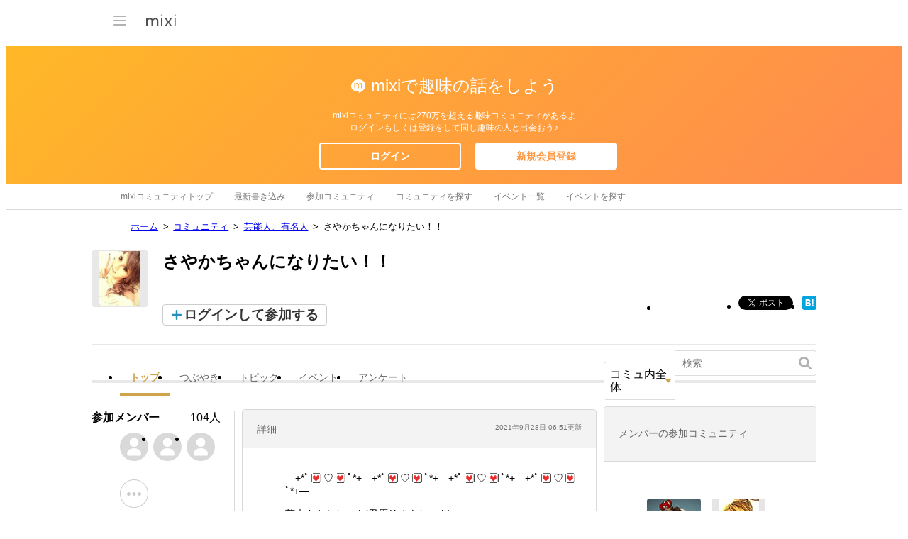

--- FILE ---
content_type: text/html; charset=utf-8
request_url: https://www.google.com/recaptcha/api2/aframe
body_size: 267
content:
<!DOCTYPE HTML><html><head><meta http-equiv="content-type" content="text/html; charset=UTF-8"></head><body><script nonce="gDGcUtfOdwis46GjTX35hg">/** Anti-fraud and anti-abuse applications only. See google.com/recaptcha */ try{var clients={'sodar':'https://pagead2.googlesyndication.com/pagead/sodar?'};window.addEventListener("message",function(a){try{if(a.source===window.parent){var b=JSON.parse(a.data);var c=clients[b['id']];if(c){var d=document.createElement('img');d.src=c+b['params']+'&rc='+(localStorage.getItem("rc::a")?sessionStorage.getItem("rc::b"):"");window.document.body.appendChild(d);sessionStorage.setItem("rc::e",parseInt(sessionStorage.getItem("rc::e")||0)+1);localStorage.setItem("rc::h",'1767448944559');}}}catch(b){}});window.parent.postMessage("_grecaptcha_ready", "*");}catch(b){}</script></body></html>

--- FILE ---
content_type: application/javascript; charset=utf-8
request_url: https://fundingchoicesmessages.google.com/f/AGSKWxVHt6kcaXue-iwdxH50JQxi_EnQ7NFuZDf2Zs163nKKwgo12QYzlj8rcMFBaUmHgehCw1Jhg7pbfVEDeaL0JB4ZU0m15FpbWLLE-9Yac6RyHHJNy99_50Q3stgg5pzA_7iTAkr5gfeXKLawu6Uj_4Et5Rgv4qc4rHfwKNODL13sI7WiCaK_e5EZnf5T/__438x50.webrtc,domain=hdmoza.com/adroller._adtitle.-top-ad.
body_size: -1289
content:
window['809a8137-3aa0-4955-b375-e6a898b7b81f'] = true;